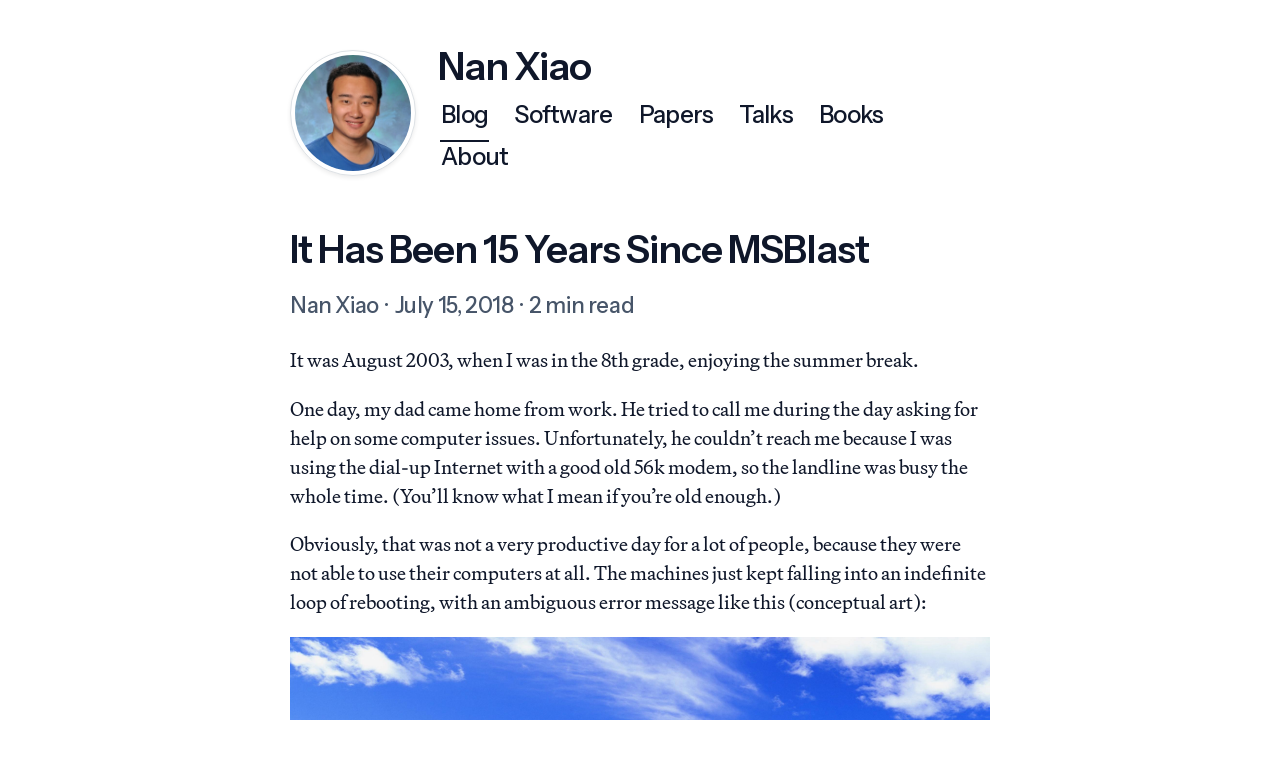

--- FILE ---
content_type: text/html; charset=utf-8
request_url: https://nanx.me/blog/post/15-years-since-msblast/
body_size: 5246
content:
<!doctype html>
<html lang="en">

<head>
    <meta charset="utf-8">
    <meta name="viewport" content="width=device-width, initial-scale=1, shrink-to-fit=no">
    <title> It Has Been 15 Years Since MSBlast - Nan Xiao | 肖楠 </title>
    <meta name="HandheldFriendly" content="True">
    <meta name="MobileOptimized" content="320">
    <meta name="referrer" content="no-referrer">
    <meta name="description" content="" />

    
    <meta property="og:type" content="article" />
    <meta property="og:locale" content="en_US" />
    <meta property="og:site_name" content="Nan Xiao | 肖楠" />
    <meta property="og:url" content="https://nanx.me/blog/post/15-years-since-msblast/" />
    <meta property="og:title" content="It Has Been 15 Years Since MSBlast" />
    <meta property="og:description" content="" />
    <meta property="og:image" content="https://nanx.me/image/msblast.png" />
    <meta property="og:image:secure_url" content="https://nanx.me/image/msblast.png" />
    <meta property="article:published_time" content="2018-07-15T00:20:00Z" />
    <meta property="article:modified_time" content="2018-07-15T00:20:00Z" />
    <meta property="article:author" content="Nan Xiao" />

    
    <meta name="twitter:card" content="summary_large_image" />
    
    <meta name="twitter:site" content="@nanxstats">
    <meta name="twitter:creator" content="@nanxstats">
    
    <meta name="twitter:title" content="It Has Been 15 Years Since MSBlast" />
    <meta name="twitter:description" content="" />
    <meta name="twitter:image" content="https://nanx.me/image/msblast.png" />
    <meta name="twitter:image:alt" content="It Has Been 15 Years Since MSBlast" />

    
    <meta property="og:linkedin:actor" content="nanxstats" />

    <link rel="canonical" href="https://nanx.me/blog/post/15-years-since-msblast/">

    <link rel="stylesheet" href="https://cdnjs.cloudflare.com/ajax/libs/bootstrap/5.3.3/css/bootstrap.min.css" integrity="sha512-jnSuA4Ss2PkkikSOLtYs8BlYIeeIK1h99ty4YfvRPAlzr377vr3CXDb7sb7eEEBYjDtcYj+AjBH3FLv5uSJuXg==" crossorigin="anonymous" referrerpolicy="no-referrer" />

    <link rel="stylesheet" href="https://nanx.me/css/custom.css" />

    
    <link rel="stylesheet" href="https://nanx.me/css/textmate.css" />
    

    

    <link rel="shortcut icon"
        href="https://nanx.me/image/favicon.png">

    
</head>

<body>
    
<div class="my-4 my-lg-5 header">
    <div class="container">
        <div class="row justify-content-center">
            <div class="mx-auto w-700">
                <div class="d-flex align-items-center">
                    <div class="flex-shrink-0">
                        
                        <a href="https://nanx.me/">
                            <img class="logo img-fluid d-block rounded-circle img-thumbnail shadow-sm"
                                src="https://nanx.me/image/nanxiao.jpg" alt="Portrait of Nan Xiao">
                        </a>
                        
                    </div>
                    <div class="flex-grow-1 ms-3">
                        <a href="https://nanx.me/">
                            <h1 class="name">Nan Xiao</h1>
                        </a>

                        <ul class="nav nav-primary">
                            
                            
                            <li class="nav-item">
                                <a class="nav-link text-blog active"
                                    href="https://nanx.me/blog/">
                                    
                                    Blog
                                </a>
                            </li>
                            
                            <li class="nav-item">
                                <a class="nav-link text-software"
                                    href="https://nanx.me/software/">
                                    
                                    Software
                                </a>
                            </li>
                            
                            <li class="nav-item">
                                <a class="nav-link text-papers"
                                    href="https://nanx.me/papers/">
                                    
                                    Papers
                                </a>
                            </li>
                            
                            <li class="nav-item">
                                <a class="nav-link text-talks"
                                    href="https://nanx.me/talks/">
                                    
                                    Talks
                                </a>
                            </li>
                            
                            <li class="nav-item">
                                <a class="nav-link text-books"
                                    href="https://nanx.me/books/">
                                    
                                    Books
                                </a>
                            </li>
                            
                            <li class="nav-item">
                                <a class="nav-link text-about"
                                    href="https://nanx.me/about/">
                                    
                                    About
                                </a>
                            </li>
                            
                        </ul>
                    </div>
                </div>
            </div>
        </div>
    </div>
</div>

<div class="content">
    <div class="container">
        <div class="row justify-content-center">
            <div class="mx-auto w-700">
                <h1 class="blog-post-title">It Has Been 15 Years Since MSBlast</h1>

                <div class="mb-md-4 meta">
                    
                    
                    <span class="author" title="Nan Xiao">
                        Nan Xiao
                    </span>
                    
                    

                    <span class="date middot" title='Sun Jul 15 2018 00:20:00 UTC'>
                        July 15, 2018
                    </span>

                    <span class="reading-time middot">
                        2 min read
                    </span>

                    <div class="d-none d-md-block mt-2 tags">
                        <ul class="list-unstyled d-inline">
                            
                        </ul>
                    </div>

                    <div class="d-none d-md-inline tags">
                        <ul class="list-unstyled d-inline">
                            
                            
                        </ul>
                    </div>
                </div>

                <div class="markdown blog-post-content">
                    
    
<script src="https://nanx.me/blog/post/15-years-since-msblast/index_files/header-attrs/header-attrs.js"></script>


<p>It was August 2003, when I was in the 8th grade, enjoying the summer break.</p>
<p>One day, my dad came home from work. He tried to call me during the day asking for help on some computer issues. Unfortunately, he couldn’t reach me because I was using the dial-up Internet with a good old 56k modem, so the landline was busy the whole time. (You’ll know what I mean if you’re old enough.)</p>
<p>Obviously, that was not a very productive day for a lot of people, because they were not able to use their computers at all. The machines just kept falling into an indefinite loop of rebooting, with an ambiguous error message like this (conceptual art):</p>
<div class="figure">
<img src="https://nanx.me/image/msblast.png" alt="" />
<p class="caption">“The Remote Procedure Call (RPC) service terminated unexpectedly.”</p>
</div>
<p>Even if they formatted the hard drive and did a clean installation of the OS entirely, the rebooting issue would still exist. It was not too late until people realized this was some virus that can repeatedly infect unpatched machines through the Internet and Intranets. Luckily, I happened to patch my machine about a month ago, therefore, I wasn’t affected.</p>
<p>The worm was later known as the Blaster (MSBlast), which exploited a stack buffer overflow issue (MS03-026). Retrospectively, it was probably one of the most infamously influential computer programs ever written. In the following years, Microsoft made improvements such as DEP and ASLR to make it difficult to exploit such vulnerabilities. The world seems to become a safer place since then, and I’ve never experienced any relevant events as shocking to me like that.</p>
<p>Finally, three take-home messages from the story:</p>
<ol style="list-style-type: decimal">
<li>Always keep your phone reachable.</li>
<li>Always upgrade software regularly.</li>
<li>Never trust user input in your programs, and always overdo sanity checks.</li>
</ol>



                </div>

                
                <nav class="pagination-nav mt-4 mb-3" aria-label="Blog post navigation">
                    <div class="row navigation-btns">
                        <div class="col">
                            
                            <a href="https://nanx.me/blog/post/save-the-link-like-a-boss/" class="btn btn-outline-nav btn-equal-height btn-prev w-100">
                                <div class="btn-content">
                                    <div class="pagination-nav-sublabel">Previous</div>
                                    <div class="pagination-nav-label">« Save the Link Like a Boss</div>
                                </div>
                            </a>
                            
                        </div>

                        <div class="col">
                            
                            <a href="https://nanx.me/blog/post/jmc-award/" class="btn btn-outline-nav btn-equal-height btn-next w-100">
                                <div class="btn-content">
                                    <div class="pagination-nav-sublabel">Next</div>
                                    <div class="pagination-nav-label">John M. Chambers Award, Product Sense, and the Feature Roadmap for liftr »</div>
                                </div>
                            </a>
                            
                        </div>
                    </div>
                </nav>
                

            </div>
        </div>
    </div>
</div>

<section id="comments">
    <div class="py-3 content">
        <div class="container">
            <div class="row justify-content-center">
                <div class="mx-auto w-700">
                    <div class="comments">
                        <script src="https://utteranc.es/client.js" repo="nanxstats/blog-comments"
                            issue-term="pathname" label="comment" theme="github-light" crossorigin="anonymous" async>
                            </script>
                    </div>
                </div>
            </div>
        </div>
    </div>
</section>
<div class="footer mt-5">
    <div class="container">

        <div class="row justify-content-center">
            <div class="mx-auto w-700">
                <hr>
            </div>
        </div>

        <svg xmlns="http://www.w3.org/2000/svg" style="display: none;">
            <symbol id="github" viewBox="0 0 16 16">
                <path
                    d="M8 0C3.58 0 0 3.58 0 8c0 3.54 2.29 6.53 5.47 7.59.4.07.55-.17.55-.38 0-.19-.01-.82-.01-1.49-2.01.37-2.53-.49-2.69-.94-.09-.23-.48-.94-.82-1.13-.28-.15-.68-.52-.01-.53.63-.01 1.08.58 1.23.82.72 1.21 1.87.87 2.33.66.07-.52.28-.87.51-1.07-1.78-.2-3.64-.89-3.64-3.95 0-.87.31-1.59.82-2.15-.08-.2-.36-1.02.08-2.12 0 0 .67-.21 2.2.82.64-.18 1.32-.27 2-.27.68 0 1.36.09 2 .27 1.53-1.04 2.2-.82 2.2-.82.44 1.1.16 1.92.08 2.12.51.56.82 1.27.82 2.15 0 3.07-1.87 3.75-3.65 3.95.29.25.54.73.54 1.48 0 1.07-.01 1.93-.01 2.2 0 .21.15.46.55.38A8.012 8.012 0 0 0 16 8c0-4.42-3.58-8-8-8z" />
            </symbol>
            <symbol id="linkedin" viewBox="0 0 16 16">
                <path
                    d="M0 1.146C0 .513.526 0 1.175 0h13.65C15.474 0 16 .513 16 1.146v13.708c0 .633-.526 1.146-1.175 1.146H1.175C.526 16 0 15.487 0 14.854V1.146zm4.943 12.248V6.169H2.542v7.225h2.401zm-1.2-8.212c.837 0 1.358-.554 1.358-1.248-.015-.709-.52-1.248-1.342-1.248-.822 0-1.359.54-1.359 1.248 0 .694.521 1.248 1.327 1.248h.016zm4.908 8.212V9.359c0-.216.016-.432.08-.586.173-.431.568-.878 1.232-.878.869 0 1.216.662 1.216 1.634v3.865h2.401V9.25c0-2.22-1.184-3.252-2.764-3.252-1.274 0-1.845.7-2.165 1.193v.025h-.016a5.54 5.54 0 0 1 .016-.025V6.169h-2.4c.03.678 0 7.225 0 7.225h2.4z" />
            </symbol>
            <symbol id="bluesky" viewBox="0 0 18 16">
                <path
                    d="M 3.902344 1.074219 C 5.964844 2.636719 8.183594 5.800781 9 7.5 C 9.816406 5.800781 12.035156 2.636719 14.097656 1.074219 C 15.585938 -0.0507812 18 -0.921875 18 1.851562 C 18 2.40625 17.683594 6.503906 17.5 7.167969 C 16.859375 9.484375 14.515625 10.074219 12.433594 9.714844 C 16.074219 10.339844 17 12.410156 15 14.476562 C 11.203125 18.40625 9.539062 13.492188 9.113281 12.234375 C 9.035156 12.003906 9 11.894531 9 11.984375 C 9 11.894531 8.964844 12.003906 8.886719 12.234375 C 8.460938 13.492188 6.796875 18.40625 3 14.476562 C 1 12.410156 1.925781 10.339844 5.566406 9.714844 C 3.484375 10.074219 1.140625 9.484375 0.5 7.167969 C 0.316406 6.503906 0 2.40625 0 1.851562 C 0 -0.921875 2.414062 -0.0507812 3.902344 1.074219 Z M 3.902344 1.074219 " />
            </symbol>
            <symbol id="twitter" viewBox="0 0 16 16">
                <path
                    d="M12.6.75h2.454l-5.36 6.142L16 15.25h-4.937l-3.867-5.07-4.425 5.07H.316l5.733-6.57L0 .75h5.063l3.495 4.633L12.601.75Zm-.86 13.028h1.36L4.323 2.145H2.865l8.875 11.633Z" />
            </symbol>
            <symbol id="mastodon" viewBox="0 0 16 16">
                <path
                    d="M11.19 12.195c2.016-.24 3.77-1.475 3.99-2.603.348-1.778.32-4.339.32-4.339 0-3.47-2.286-4.488-2.286-4.488C12.062.238 10.083.017 8.027 0h-.05C5.92.017 3.942.238 2.79.765c0 0-2.285 1.017-2.285 4.488l-.002.662c-.004.64-.007 1.35.011 2.091.083 3.394.626 6.74 3.78 7.57 1.454.383 2.703.463 3.709.408 1.823-.1 2.847-.647 2.847-.647l-.06-1.317s-1.303.41-2.767.36c-1.45-.05-2.98-.156-3.215-1.928a3.614 3.614 0 0 1-.033-.496s1.424.346 3.228.428c1.103.05 2.137-.064 3.188-.189zm1.613-2.47H11.13v-4.08c0-.859-.364-1.295-1.091-1.295-.804 0-1.207.517-1.207 1.541v2.233H7.168V5.89c0-1.024-.403-1.541-1.207-1.541-.727 0-1.091.436-1.091 1.296v4.079H3.197V5.522c0-.859.22-1.541.66-2.046.456-.505 1.052-.764 1.793-.764.856 0 1.504.328 1.933.983L8 4.39l.417-.695c.429-.655 1.077-.983 1.934-.983.74 0 1.336.259 1.791.764.442.505.661 1.187.661 2.046v4.203z" />
            </symbol>
            <symbol id="octicons-rss" viewBox="0 0 16 16">
                <path
                    d="M2.002 2.725a.75.75 0 0 1 .797-.699C8.79 2.42 13.58 7.21 13.974 13.201a.75.75 0 0 1-1.497.098 10.502 10.502 0 0 0-9.776-9.776.747.747 0 0 1-.7-.798ZM2.84 7.05h-.002a7.002 7.002 0 0 1 6.113 6.111.75.75 0 0 1-1.49.178 5.503 5.503 0 0 0-4.8-4.8.75.75 0 0 1 .179-1.489ZM2 13a1 1 0 1 1 2 0 1 1 0 0 1-2 0Z">
                </path>
            </symbol>
            <symbol id="octicons-terminal" viewBox="0 0 16 16">
                <path
                    d="M0 2.75C0 1.784.784 1 1.75 1h12.5c.966 0 1.75.784 1.75 1.75v10.5A1.75 1.75 0 0 1 14.25 15H1.75A1.75 1.75 0 0 1 0 13.25Zm1.75-.25a.25.25 0 0 0-.25.25v10.5c0 .138.112.25.25.25h12.5a.25.25 0 0 0 .25-.25V2.75a.25.25 0 0 0-.25-.25ZM7.25 8a.749.749 0 0 1-.22.53l-2.25 2.25a.749.749 0 0 1-1.275-.326.749.749 0 0 1 .215-.734L5.44 8 3.72 6.28a.749.749 0 0 1 .326-1.275.749.749 0 0 1 .734.215l2.25 2.25c.141.14.22.331.22.53Zm1.5 1.5h3a.75.75 0 0 1 0 1.5h-3a.75.75 0 0 1 0-1.5Z">
                </path>
            </symbol>
        </svg>

        <div class="row justify-content-center">
            <div class="mx-auto w-700">
                
                <div class="site-copyright">
                    © 2026 Nan Xiao. All rights reserved.
                </div>
                
            </div>
        </div>
        <div class="row justify-content-center mt-2 mb-5">
            <div class="mx-auto w-700">
                <div class="social-links">
                    <ul>
                        

                        
                        <li><a href="https://github.com/nanxstats" target="_blank" rel="noopener">
                                <svg class="svg-icon mr-1">
                                    <use xlink:href="#github"></use>
                                </svg> GitHub</a></li>
                        

                        

                        

                        
                        <li><a href="https://www.linkedin.com/in/nanxstats" target="_blank"
                                rel="noopener">
                                <svg class="svg-icon mr-1">
                                    <use xlink:href="#linkedin"></use>
                                </svg> LinkedIn</a></li>
                        

                        
                        <li><a href="https://bsky.app/profile/nanxstats.bsky.social" target="_blank"
                                rel="noopener">
                                <svg class="svg-icon mr-1">
                                    <use xlink:href="#bluesky"></use>
                                </svg> Bluesky</a></li>
                        

                        
                        <li><a href="https://twitter.com/nanxstats" target="_blank" rel="noopener">
                                <svg class="svg-icon mr-1">
                                    <use xlink:href="#twitter"></use>
                                </svg> Twitter</a></li>
                        

                        

                        
                        <li><a href="https://nanx.me/colophon/">
                                <svg class="svg-icon mr-1">
                                    <use xlink:href="#octicons-terminal"></use>
                                </svg>
                                Colophon</a></li>
                        

                        

                        
                    </ul>
                </div>
            </div>
        </div>
    </div>
</div>


    

    
        <script src="https://cdnjs.cloudflare.com/ajax/libs/highlight.js/11.11.1/highlight.min.js" integrity="sha512-EBLzUL8XLl+va/zAsmXwS7Z2B1F9HUHkZwyS/VKwh3S7T/U0nF4BaU29EP/ZSf6zgiIxYAnKLu6bJ8dqpmX5uw==" crossorigin="anonymous" referrerpolicy="no-referrer"></script>
        
            <script src="https://cdnjs.cloudflare.com/ajax/libs/highlight.js/11.11.1/languages/r.min.js" defer></script>
        
        <script>
            window.addEventListener('load', function() {
                hljs.highlightAll();
            }, true);
        </script>
    

    

    
    
        

    
</body>

</html>


--- FILE ---
content_type: text/css; charset=utf-8
request_url: https://nanx.me/css/custom.css
body_size: 3404
content:
/* Typography */

/* ==========================================================================
   LICENSE
   The font binaries of "Martina Plantijn" referenced here
   are proprietary and licensed to the owner of nanx.me.
   They may NOT be copied or redistributed.
   ========================================================================== */

@font-face {
    font-display: swap;
    font-family: "Instrument Sans";
    src: url("fonts/InstrumentSans-VF.woff2") format("woff2");
    font-weight: 400 700;
    font-style: normal;
}

@font-face {
    font-display: swap;
    font-family: "Instrument Sans";
    src: url("fonts/InstrumentSans-Italic-VF.woff2") format("woff2");
    font-weight: 400 700;
    font-style: italic;
}

@font-face {
    font-display: swap;
    font-family: "Martina Plantijn";
    src: url("https://nanx.me/fonts/martina-plantijn/martina-plantijn-regular.woff2") format("woff2");
    font-weight: 400;
}

@font-face {
    font-display: swap;
    font-family: "Martina Plantijn";
    src: url("https://nanx.me/fonts/martina-plantijn/martina-plantijn-italic.woff2") format("woff2");
    font-weight: 400;
    font-style: italic;
}

@font-face {
    font-display: swap;
    font-family: "Martina Plantijn";
    src: url("https://nanx.me/fonts/martina-plantijn/martina-plantijn-medium.woff2") format("woff2");
    font-weight: 500;
}

@font-face {
    font-display: swap;
    font-family: "Martina Plantijn";
    src: url("https://nanx.me/fonts/martina-plantijn/martina-plantijn-medium-italic.woff2") format("woff2");
    font-weight: 500;
    font-style: italic;
}

@font-face {
    font-display: swap;
    font-family: "Martina Plantijn";
    src: url("https://nanx.me/fonts/martina-plantijn/martina-plantijn-bold.woff2") format("woff2");
    font-weight: 700;
}

@font-face {
    font-display: swap;
    font-family: "Martina Plantijn";
    src: url("https://nanx.me/fonts/martina-plantijn/martina-plantijn-bold-italic.woff2") format("woff2");
    font-weight: 700;
    font-style: italic;
}

@font-face {
    font-display: swap;
    font-family: "Twilio Sans Mono";
    src: url("fonts/TwilioSansMono-Retina.woff2") format("woff2");
    font-weight: 400;
}

/* Colors derived from @tailwindcss/typography prose-slate */

:root {
    --tw-prose-font-sans-serif: "Instrument Sans", system-ui, -apple-system, "Segoe UI", Roboto, "Helvetica Neue", Arial, "Noto Sans", "Liberation Sans", sans-serif, "Apple Color Emoji", "Segoe UI Emoji", "Segoe UI Symbol", "Noto Color Emoji";
    --tw-prose-font-serif: "Martina Plantijn", "Georgia", "Cambria", "Times New Roman", "Times", serif, "Apple Color Emoji", "Segoe UI Emoji", "Segoe UI Symbol", "Noto Color Emoji";
    --tw-prose-font-monospace: "Twilio Sans Mono", ui-monospace, SFMono-Regular, "SF Mono", Menlo, Consolas, "Liberation Mono", monospace;
    --tw-prose-body: #0f172a;
    --tw-prose-links: #0f172a;
    --tw-prose-links-hover: #64748b;
    --tw-prose-headings: #0f172a;
    --tw-prose-lead: #475569;
    --tw-prose-captions: #64748b;
    --tw-prose-counters: #64748b;
    --tw-prose-code: #0f172a;
    --tw-prose-pre-bg: #f6f8fa;
    --tw-prose-bullets: #cbd5e1;
    --tw-prose-hr: #e2e8f0;
    --tw-prose-quotes: #0f172a;
    --tw-prose-quotes-bg: #f8fafc;
    --tw-prose-quote-borders: #90a1b9;
    --tw-prose-th-borders: #cbd5e1;
    --tw-prose-td-borders: #e2e8f0;
    --tw-bg: #fff;
}

body {
    font-family: var(--tw-prose-font-serif);
    font-feature-settings: normal;
    font-variant-ligatures: contextual common-ligatures;
    background-color: var(--tw-bg);
    -webkit-font-smoothing: antialiased;
}

/* Horizontally centering fixed-width block used together with .mx-auto */
.w-700 {
    width: 724px;
}

/* Fix jumping scrollbar when switching to long pages */

html {
    margin-left: calc(100vw - 100%);
    margin-right: 0;
}

/* Link */

a {
    color: var(--tw-prose-links);
    text-decoration: underline;
    text-decoration-thickness: 1.5px;
    text-decoration-color: var(--tw-prose-body);
    background-color: transparent;
    transition: all .2s ease-in-out;
}

a:active,
a:hover {
    outline-width: 0;
}

a:hover,
a:focus {
    color: var(--tw-prose-links-hover);
    text-decoration: underline;
    text-decoration-thickness: 1.5px;
    text-decoration-color: var(--tw-prose-links-hover);
}

/* Button */

.btn-outline-primary {
    color: var(--tw-prose-links);
    border-color: var(--tw-prose-links);
}

.btn-outline-primary:hover {
    color: var(--tw-bg);
    background-color: var(--tw-prose-links-hover);
    border-color: var(--tw-prose-links-hover);
}

/* Landing content */

.landing>p:last-child {
    margin-bottom: 0;
}

/* Horizontal rule */

hr {
    border-top: 1px solid var(--tw-prose-hr);
    opacity: 1;
}

.footer hr {
    margin-top: 1rem;
    margin-bottom: 2rem;
}

/* Selection color */

/* ::-moz-selection {
    background-color: var(--tw-prose-captions);
    color: var(--tw-bg);
    text-shadow: none;
}

::selection {
    background-color: var(--tw-prose-captions);
    color: var(--tw-bg);
    text-shadow: none;
} */

/* Partial: Header */

.header .logo {
    max-height: 126px;
}

.header h1.name {
    font-family: var(--tw-prose-font-sans-serif);
    font-feature-settings: "ss01", "ss04", "ss07", "ss09";
    font-weight: 600;
    font-size: 2.375rem;
    letter-spacing: -1px;
    line-height: 1;
    margin-left: 6px;
}

.header a {
    color: var(--tw-prose-headings);
    text-decoration: none;
}

.header a:hover,
.header a:focus,
.header a:active {
    color: var(--tw-prose-captions);
}

.header ul.nav li {
    font-family: var(--tw-prose-font-sans-serif);
    font-feature-settings: "ss01", "ss04", "ss07", "ss09";
    font-weight: 500;
    font-size: 1.5rem;
    letter-spacing: -0.7px;
}

.header ul.nav li a {
    flex: 0 1 auto;
    margin-right: 0.5rem;
}

.header ul.nav li a {
    color: var(--tw-prose-headings);
    padding: 3px 9px 3px 9px;
    position: relative;
}

.header ul.nav li a:hover {
    color: var(--tw-prose-captions);
}

.header ul.nav li a:focus,
.header ul.nav li a:active {
    color: var(--tw-prose-captions);
}

@media (max-width: 767.98px) {
    .header ul.nav li a.active {
        font-family: var(--tw-prose-font-sans-serif);
        font-feature-settings: "ss01", "ss04", "ss07", "ss09";
        font-weight: 700;
        text-decoration: none;
    }

    .header ul.nav li a.active::after {
        display: none !important;
    }
}

.header ul.nav li a.active:hover {
    color: var(--tw-prose-headings);
}

/* Dynamic hover underline effect */

.header ul.nav li a::after {
    content: '';
    display: block;
    /* Adjust width to account for padding */
    width: calc(100% - 16px);
    /* Set the height of the underline */
    height: 2px;
    background-color: var(--tw-prose-captions);
    transition: transform 0.3s ease, opacity 0.3s ease;
    /* Start with no height */
    transform: scaleY(0);
    /* Grow the line from the bottom */
    transform-origin: bottom;
    /* Start with underline invisible */
    opacity: 0;
    position: absolute;
    /* Position at the bottom of the text */
    bottom: -6px;
    /* Adjust left position to account for padding */
    left: 8px;
}

.header ul.nav li a:hover::after,
.header ul.nav li a:focus::after {
    /* Full height on hover/focus */
    transform: scaleY(1);
    /* Make underline visible on hover/focus */
    opacity: 1;
}

.header ul.nav li a.active::after {
    transform: scaleY(1);
    opacity: 1;
    background-color: var(--tw-prose-headings);
}

/* Navigation on < medium screens */
@media (max-width: 767.98px) {
    .header .logo {
        max-height: 160px;
    }
}

/* Partial: content */

.content h1,
h2,
h3,
h4,
h5,
h6 {
    font-family: var(--tw-prose-font-sans-serif);
    font-feature-settings: "ss01", "ss04", "ss07", "ss09";
    font-weight: 600;
    letter-spacing: -1px;
    color: var(--tw-prose-headings);
    margin-bottom: 1rem;
}

.content h1 {
    font-size: 2.25rem;
}

.content h2 {
    font-size: 1.875rem;
}

.content h3 {
    font-size: 1.5625rem;
}

.content h4 {
    font-size: 1.3125rem;
}

.content .meta {
    font-family: var(--tw-prose-font-sans-serif);
    font-feature-settings: "ss01", "ss04", "ss07", "ss09";
    font-weight: 500;
    font-size: 1.375rem;
    letter-spacing: -0.4px;
    color: var(--tw-prose-lead);
    margin-bottom: 1rem;
}

.content .meta a {
    color: var(--tw-prose-headings);
    text-decoration: none;
}

.content .meta a:hover,
.content .meta a:focus,
.content .meta a:active {
    color: var(--tw-prose-captions);
}

.content .middot:before {
    margin: 0 3px;
    content: "·";
}

.content .markdown {
    font-family: var(--tw-prose-font-serif);
    font-feature-settings: normal;
    font-weight: 400;
    font-size: 1.125rem;
    line-height: 1.5;
    color: var(--tw-prose-body);
}

.content .markdown ul,
ol,
dl {
    margin-bottom: 1.21875rem;
}

.content .markdown li {
    margin-top: 1rem;
    margin-bottom: 1rem;
}

.content twitterwidget {
    margin: auto;
}

/* Blog post typography */

.content .blog-post-title {
    font-family: var(--tw-prose-font-sans-serif);
    font-feature-settings: "ss01", "ss04", "ss07", "ss09";
    font-weight: 600;
    font-size: 2.375rem;
    letter-spacing: -1px;
    line-height: 1.25;
}

.content .blog-post-content {
    font-family: var(--tw-prose-font-serif);
    font-feature-settings: normal;
    font-weight: 400;
    font-size: 1.21875rem;
    line-height: 1.5;
}

.content .blog-post-content p {
    margin-bottom: 1.21875rem;
}

.content .blog-post-content ol li p {
    font-family: var(--tw-prose-font-serif);
    font-feature-settings: normal;
    font-weight: 400;
}

/* Blog post images: centered, boxed */

/* pandoc < 3.0 */
.content .figure img {
    display: block;
    margin-left: auto;
    margin-right: auto;
    max-width: 100%;
}

.content .caption {
    font-weight: 400;
    font-size: 1.0625rem;
    color: var(--tw-prose-captions);
    text-align: center;
    margin-top: 0.625rem;
}

/* pandoc >= 3.0 */
.content .float img {
    display: block;
    margin-left: auto;
    margin-right: auto;
    max-width: 100%;
}

.content .figcaption {
    font-weight: 400;
    font-size: 1.0625rem;
    color: var(--tw-prose-captions);
    text-align: center;
    margin-top: 1rem;
    margin-bottom: 1.21875rem;
}

/* Tables */
.content .markdown .table {
    font-family: var(--tw-prose-font-sans-serif);
    font-feature-settings: "ss01", "ss04", "ss07", "ss09";
    letter-spacing: -0.2px;
}

.content .markdown .table>:not(caption)>*>* {
    color: var(--tw-prose-body);
}

.content .markdown .table th {
    color: var(--tw-prose-headings);
}

.content .markdown code,
.content .markdown pre {
    font-family: var(--tw-prose-font-monospace);
    font-weight: 400;
    font-feature-settings: "calt", "liga";
    background-color: var(--tw-bg);
}

.content .markdown code {
    /* Enclosed by single backtick (`) */
    color: var(--tw-prose-code);
    padding: 2px 5px 3px 5px;
    margin: 0;
    font-size: 1rem;
    background-color: var(--tw-prose-pre-bg);
    border-radius: 6px;
}

.content .markdown pre {
    /* Hugo specific: consider using the 'highlight' shortcode */
    display: block;
    margin-top: 1rem;
    margin-bottom: 1.21875rem;
    padding: 1.25rem;
    line-height: 24px;
    white-space: pre;
    word-break: break-all;
    word-wrap: break-word;
    border: 1px solid var(--tw-prose-bullets);
    border-radius: 6px;
}

.content .markdown pre code,
.content .markdown pre output {
    /* Enclosed by 4 backticks (````) */
    padding: 0;
    font-size: 14px;
    line-height: 24px;
    background-color: var(--tw-bg);
    border-radius: 0;
}

.content .markdown blockquote {
    font-family: var(--tw-prose-font-sans-serif);
    font-feature-settings: "ss01", "ss04", "ss07", "ss09";
    font-weight: 450;
    font-size: 0.96875rem;
    letter-spacing: -0.2px;
    color: var(--tw-prose-quotes);
    background-color: var(--tw-prose-quotes-bg);
    border-left: 1px solid var(--tw-prose-quote-borders);
    padding: 1rem 1rem;
    margin-top: 1.21875rem;
    margin-bottom: 1.21875rem;
}

.content .markdown blockquote p {
    line-height: 1.5;
    margin-top: 0.65rem;
    margin-bottom: 0.65rem;
    padding-left: 0.5rem;
    padding-right: 0.5rem;
}

.content .markdown figure {
    background: var(--tw-bg);
}

.content .groupby {
    font-family: var(--tw-prose-font-sans-serif);
    font-feature-settings: "ss01", "ss04", "ss07", "ss09";
    font-weight: 600;
    font-size: 1.875rem;
    letter-spacing: -1px;
    margin-top: 2rem;
    margin-bottom: 0.75rem;
    color: var(--tw-prose-headings);
    list-style: none;
}

.content .post-item {
    border-bottom: 1px solid var(--tw-prose-hr);
    /* To allow inner-post-item to have bleed */
    overflow: visible;
}

.content .post-item a {
    text-decoration: none;
}

.content .post-item .meta-title {
    font-family: var(--tw-prose-font-sans-serif);
    font-feature-settings: "ss01", "ss04", "ss07", "ss09";
    font-weight: 500;
    font-size: 0.9375rem;
    letter-spacing: -0.2px;
    line-height: 2;
}

.content .post-item .meta-date {
    font-family: var(--tw-prose-font-sans-serif);
    font-feature-settings: "ss01", "ss04", "ss07", "ss09";
    font-variant-numeric: tabular-nums;
    font-weight: 450;
    font-size: 0.875rem;
    letter-spacing: -0.2px;
    line-height: 2;
    color: var(--tw-prose-counters);
}

/* Hover effect for post items */
.content .inner-post-item {
    color: var(--tw-prose-body);
    padding: 1rem 1rem;
    margin: -1px -1rem;
    border-radius: 10px;
}

.content .post-item:hover .inner-post-item {
    /* BS5 --bs-secondary-bg */
    background-color: #e9ecef;
}

/* Tags in blog post */
.content .tags li {
    /* Inline list item should not break */
    white-space: nowrap
}

.content .tags li a {
    font-family: var(--tw-prose-font-sans-serif);
    font-feature-settings: "ss01", "ss04", "ss07", "ss09";
    font-weight: 500;
    font-size: 0.9375rem;
    letter-spacing: normal;
    line-height: 2.25;
}

.content .tags li a {
    border-radius: 9999px;
    padding-top: 4px;
    padding-bottom: 5px;
    padding-left: 10px;
    padding-right: 10px;
    background-color: #f1f5f9;
}

.content .tags li a:hover {
    color: #fff;
    background-color: #334155;
}

/* Tags page */
.content .taxonomy-term {
    font-family: var(--tw-prose-font-sans-serif);
    font-feature-settings: "ss01", "ss04", "ss07", "ss09";
    font-weight: 500;
    font-size: 1.25rem;
    letter-spacing: normal;
    margin-bottom: 1.125rem;
}

/* Previous and next blog post */
.pagination-nav .navigation-btns .col {
    /* Flex container for equal height buttons */
    display: flex;
}

.pagination-nav .btn-equal-height {
    flex: 1;
    /* Allows buttons to grow and ensures equal height */
    display: flex;
    flex-direction: column;
    /* Keeps content aligned to the top */
    justify-content: flex-start;
    /* Aligns text to the left by default */
    text-align: left;
    padding: 1.25rem 1.25rem 1.75rem 1.25rem;
}

.pagination-nav .btn-next .btn-content {
    /* Right-align text for the "Next" button */
    text-align: right;
}

.pagination-nav .row.navigation-btns {
    /* Ensure the row behaves as a flex container */
    display: flex;
}

.pagination-nav .btn-outline-nav {
    font-family: var(--tw-prose-font-sans-serif);
    font-feature-settings: "ss01", "ss04", "ss07", "ss09";
    font-weight: 400;
    font-size: 1rem;
    letter-spacing: normal;
    text-decoration: none;
    border: 1px solid #e2e8f0;
    border-radius: 0.4rem;
    background-color: #FFFFFF;
    box-shadow: 0 1px 2px 0 rgba(0, 0, 0, 0.04), 0 1px 4px -1px rgba(0, 0, 0, 0.03);
    transition: background-color 0.15s ease-in-out, border-color 0.15s ease-in-out, box-shadow 0.15s ease-in-out, transform 0.15s ease-in-out;
}

.pagination-nav .btn-outline-nav:hover {
    background-color: #F9FAFB;
    border-color: #cbd5e1;
    box-shadow: 0 2px 4px -1px rgba(0, 0, 0, 0.06), 0 4px 5px 0 rgba(0, 0, 0, 0.06);
    transform: translateY(-2px);
}

.pagination-nav .btn-outline-nav:active {
    background-color: #F3F4F6;
    border-color: #94a3b8;
    box-shadow: 0 1px 2px 0 rgba(0, 0, 0, 0.05);
    transform: translateY(-1px);
}

.pagination-nav .pagination-nav-sublabel {
    font-family: var(--tw-prose-font-sans-serif);
    font-feature-settings: "ss01", "ss04", "ss07", "ss09";
    font-weight: 650;
    font-size: 1rem;
    letter-spacing: normal;
    color: #475569;
    transition: color 0.15s ease-in-out;
}

.pagination-nav .pagination-nav-label {
    font-size: 0.875rem;
    font-weight: 450;
    letter-spacing: normal;
    color: #475569;
    margin-top: 0.5rem;
    transition: color 0.15s ease-in-out;
}

.pagination-nav .btn-outline-nav:hover .pagination-nav-sublabel,
.pagination-nav .btn-outline-nav:hover .pagination-nav-label {
    color: #1f2937;
}

/* Partial: Utterances comments */

.utterances {
    max-width: 100%;
}

/* Partial: footer */

.footer {
    font-family: var(--tw-prose-font-sans-serif);
    font-feature-settings: "ss01", "ss04", "ss07", "ss09";
    font-weight: 500;
    font-size: 1.1875rem;
    letter-spacing: -0.3px;
}

.footer a {
    color: var(--tw-prose-captions);
    text-decoration: none;
}

.footer a:hover,
a:focus {
    color: var(--tw-prose-body);
}

.footer a:first-child {
    margin-left: 0;
}

.footer a:last-child {
    margin-right: 6px;
}

.site-copyright {
    color: var(--tw-prose-captions);
    min-width: 16em;
}

.social-links ul {
    list-style-type: none;
    padding: 0;
    line-height: 2;
}

.social-links li {
    display: inline-block;
}

.social-links li:not(:last-child)::after {
    content: '';
    color: var(--tw-prose-captions);
    margin: 0 8px 0 8px;
}

.footer a .svg-icon {
    width: 1em;
    height: 1em;
    vertical-align: -0.125em;
    fill: var(--tw-prose-captions);
    transition: all .2s ease-in-out;
}

.footer a:hover .svg-icon,
.footer a:focus .svg-icon {
    fill: var(--tw-prose-body);
}

/* Screens < medium */

@media (max-width: 767.98px) {
    html {
        font-size: 1rem;
    }
}

--- FILE ---
content_type: text/css; charset=utf-8
request_url: https://nanx.me/css/textmate.css
body_size: -63
content:
.hljs {
    color: rgb(36, 41, 46);
    background: #fff;
}

.hljs-doctag,
.hljs-keyword,
.hljs-meta .hljs-keyword,
.hljs-template-tag,
.hljs-template-variable,
.hljs-type,
.hljs-variable.language_ {
    color: rgb(0, 0, 255);
}

.hljs-attr,
.hljs-attribute,
.hljs-literal,
.hljs-meta,
.hljs-selector-attr,
.hljs-selector-class,
.hljs-selector-id,
.hljs-variable {
    color: rgb(88, 72, 246);
}

.hljs-operator,
.hljs-punctuation {
    color: rgb(104, 118, 135);
}

.hljs-number {
    color: rgb(0, 0, 205);
}

.hljs-meta .hljs-string,
.hljs-regexp,
.hljs-string {
    color: rgb(3, 106, 7);
}

.hljs-built_in,
.hljs-symbol {
    color: rgb(0, 0, 255);
}

.hljs-code {
    color: rgb(104, 118, 135);
}

.hljs-comment,
.hljs-formula {
    color: rgb(76, 136, 107);
}

.hljs-name,
.hljs-quote,
.hljs-selector-pseudo,
.hljs-selector-tag {
    color: rgb(3, 106, 7);
}

.hljs-subst {
    color: rgb(36, 41, 46);
}

.hljs-section {
    color: rgb(0, 0, 255);
}

.hljs-bullet {
    color: rgb(0, 0, 255);
}

.hljs-emphasis {
    color: rgb(36, 41, 46);
    font-style: italic;
}

.hljs-strong {
    color: rgb(36, 41, 46);
    font-weight: 700
}

.hljs-addition {
    color: #22863a;
    background-color: #f0fff4;
}

.hljs-deletion {
    color: #b31d28;
    background-color: #ffeef0;
}

.hljs-link {
    text-decoration: underline;
    text-decoration-color: rgb(154, 154, 186);
}